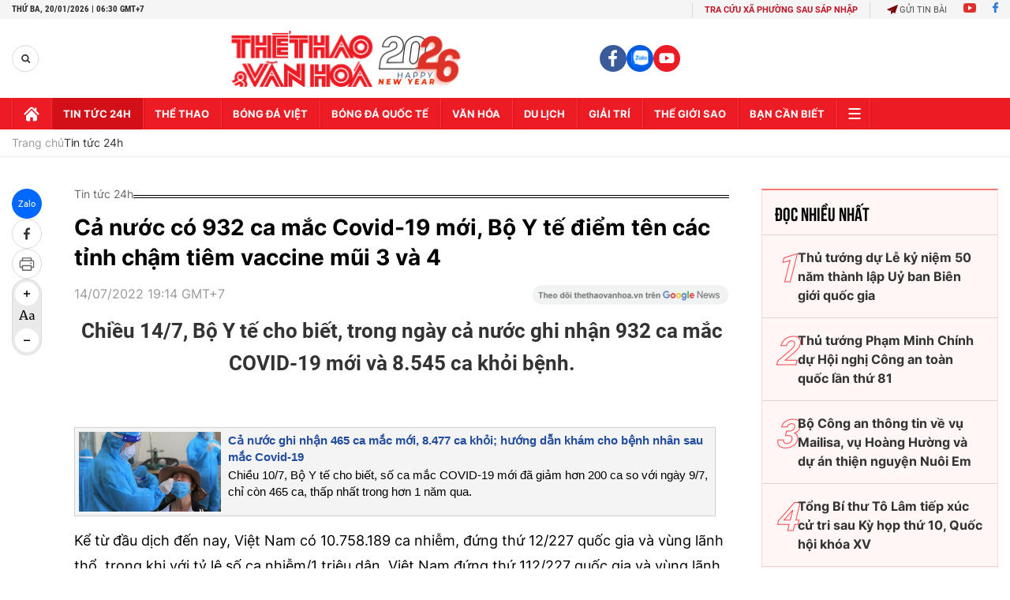

--- FILE ---
content_type: text/html; charset=utf-8
request_url: https://thethaovanhoa.vn/ajax/zone-news/777-1.htm
body_size: 7058
content:

        <div class="box-category-item" data-newsid="20260119205734905" data-target="False">
            <a class="box-category-link-with-avatar img-resize"
                data-type="0"
                data-newstype="0"
                 
                href="/ke-hoach-trien-khai-mot-so-co-che-chinh-sach-dac-thu-dot-pha-phat-trien-giao-duc-va-dao-tao-20260119205734905.htm" title="K&#7871; ho&#7841;ch tri&#7875;n khai m&#7897;t s&#7889; cơ ch&#7871;, chính sách đ&#7863;c thù đ&#7897;t phá phát tri&#7875;n giáo d&#7909;c và đào t&#7841;o">
                <img data-type="avatar"  loading="lazy" src="https://thethaovanhoa.mediacdn.vn/zoom/400_226/372676912336973824/2026/1/19/vnapotalthithutotnghiep-cuoctapduotynghiachogiaoduchanoi7923439-1768830970736127978719-424-0-1862-2560-crop-1768831002285161263186.jpg" alt="K&#7871; ho&#7841;ch tri&#7875;n khai m&#7897;t s&#7889; cơ ch&#7871;, chính sách đ&#7863;c thù đ&#7897;t phá phát tri&#7875;n giáo d&#7909;c và đào t&#7841;o" class="box-category-avatar">
            </a>
            <div class="box-category-content">
                <h3 class="box-category-title-text" data-comment="20260119205734905">
                    
                    <a class="box-category-link-title" data-objecttype=""
                        data-type="0"
                        data-linktype="newsdetail"
                        data-newstype="0"
                        data-id="20260119205734905"
                        href="/ke-hoach-trien-khai-mot-so-co-che-chinh-sach-dac-thu-dot-pha-phat-trien-giao-duc-va-dao-tao-20260119205734905.htm"
                        
                        title="K&#7871; ho&#7841;ch tri&#7875;n khai m&#7897;t s&#7889; cơ ch&#7871;, chính sách đ&#7863;c thù đ&#7897;t phá phát tri&#7875;n giáo d&#7909;c và đào t&#7841;o">Kế hoạch triển khai một số cơ chế, chính sách đặc thù đột phá phát triển giáo dục và đào tạo</a>
                    
                    
                </h3>
                <a class="box-category-category"   href="/tin-tuc-24h.htm" title="Tin tức 24h">Tin tức 24h</a>
                <span class="box-category-time need-get-timeago" title="1/19/2026 9:33:00 PM"></span>
                
                <p data-type="sapo" class="box-category-sapo need-trimline" rel="3">Phó Thủ tướng Lê Thành Long vừa ký Quyết định số 131/QĐ-TTg ngày 19/1/2026 của Thủ tướng Chính phủ ban hành Kế hoạch triển khai thi hành Nghị quyết số 248/2025/QH15 của Quốc hội về một số cơ chế, chính sách đặc thù, vượt trội để thực hiện đột phá phát triển giáo dục và đào tạo.</p>
                
            </div>
        </div>
    
        <div class="box-category-item" data-newsid="2026011917040649" data-target="False">
            <a class="box-category-link-with-avatar img-resize"
                data-type="0"
                data-newstype="0"
                 
                href="/dai-hoi-xiv-cua-dang-trien-khai-the-tran-an-ninh-lien-hoan-hien-dai-dap-ung-yeu-cau-bao-ve-tuyet-doi-an-ninh-an-toan-dai-hoi-2026011917040649.htm" title="Đ&#7841;i h&#7897;i XIV c&#7911;a Đ&#7843;ng: Tri&#7875;n khai th&#7871; tr&#7853;n an ninh liên hoàn, hi&#7879;n đ&#7841;i, đáp &#7913;ng yêu c&#7847;u b&#7843;o v&#7879; tuy&#7879;t đ&#7889;i an ninh, an toàn Đ&#7841;i h&#7897;i">
                <img data-type="avatar"  loading="lazy" src="https://thethaovanhoa.mediacdn.vn/zoom/400_226/372676912336973824/2026/1/19/vnapotaldambaotuyetdoianninhphucvudaihoixivcuadang8537536-1768816982268672430281-121-0-1559-2560-crop-1768817037156492134859.jpg" alt="Đ&#7841;i h&#7897;i XIV c&#7911;a Đ&#7843;ng: Tri&#7875;n khai th&#7871; tr&#7853;n an ninh liên hoàn, hi&#7879;n đ&#7841;i, đáp &#7913;ng yêu c&#7847;u b&#7843;o v&#7879; tuy&#7879;t đ&#7889;i an ninh, an toàn Đ&#7841;i h&#7897;i" class="box-category-avatar">
            </a>
            <div class="box-category-content">
                <h3 class="box-category-title-text" data-comment="2026011917040649">
                    
                    <a class="box-category-link-title" data-objecttype=""
                        data-type="0"
                        data-linktype="newsdetail"
                        data-newstype="0"
                        data-id="2026011917040649"
                        href="/dai-hoi-xiv-cua-dang-trien-khai-the-tran-an-ninh-lien-hoan-hien-dai-dap-ung-yeu-cau-bao-ve-tuyet-doi-an-ninh-an-toan-dai-hoi-2026011917040649.htm"
                        
                        title="Đ&#7841;i h&#7897;i XIV c&#7911;a Đ&#7843;ng: Tri&#7875;n khai th&#7871; tr&#7853;n an ninh liên hoàn, hi&#7879;n đ&#7841;i, đáp &#7913;ng yêu c&#7847;u b&#7843;o v&#7879; tuy&#7879;t đ&#7889;i an ninh, an toàn Đ&#7841;i h&#7897;i">Đại hội XIV của Đảng: Triển khai thế trận an ninh liên hoàn, hiện đại, đáp ứng yêu cầu bảo vệ tuyệt đối an ninh, an toàn Đại hội</a>
                    
                    
                </h3>
                <a class="box-category-category"   href="/tin-tuc-24h.htm" title="Tin tức 24h">Tin tức 24h</a>
                <span class="box-category-time need-get-timeago" title="1/19/2026 7:14:00 PM"></span>
                
                <p data-type="sapo" class="box-category-sapo need-trimline" rel="3">Thượng tướng Phạm Thế Tùng, Ủy viên Ban Thường vụ Đảng ủy Công an Trung ương, Thứ trưởng Bộ Công an, Trưởng Tiểu ban An ninh trật tự Đại hội XIV đã trả lời phỏng vấn báo chí về công tác bảo đảm an ninh, trật tự Đại hội XIV của Đảng.</p>
                
            </div>
        </div>
    
        <div class="box-category-item" data-newsid="20260119113300385" data-target="False">
            <a class="box-category-link-with-avatar img-resize"
                data-type="0"
                data-newstype="0"
                 
                href="/dai-hoi-xiv-cua-dang-tuoi-tre-ca-nuoc-dong-loat-chao-co-huong-ve-dai-hoi-20260119113300385.htm" title="Đ&#7841;i h&#7897;i XIV c&#7911;a Đ&#7843;ng: Tu&#7893;i tr&#7867; c&#7843; nư&#7899;c đ&#7891;ng lo&#7841;t chào c&#7901;, hư&#7899;ng v&#7873; Đ&#7841;i h&#7897;i">
                <img data-type="avatar"  loading="lazy" src="https://thethaovanhoa.mediacdn.vn/zoom/400_226/372676912336973824/2026/1/19/vnapotaldaihoixivcuadangtuoitrecanuocdongloatchaocohuongvedaihoi8538355-17687970804471778301842-0-0-1079-1920-crop-17687971398991377563047.jpg" alt="Đ&#7841;i h&#7897;i XIV c&#7911;a Đ&#7843;ng: Tu&#7893;i tr&#7867; c&#7843; nư&#7899;c đ&#7891;ng lo&#7841;t chào c&#7901;, hư&#7899;ng v&#7873; Đ&#7841;i h&#7897;i" class="box-category-avatar">
            </a>
            <div class="box-category-content">
                <h3 class="box-category-title-text" data-comment="20260119113300385">
                    
                    <a class="box-category-link-title" data-objecttype=""
                        data-type="0"
                        data-linktype="newsdetail"
                        data-newstype="0"
                        data-id="20260119113300385"
                        href="/dai-hoi-xiv-cua-dang-tuoi-tre-ca-nuoc-dong-loat-chao-co-huong-ve-dai-hoi-20260119113300385.htm"
                        
                        title="Đ&#7841;i h&#7897;i XIV c&#7911;a Đ&#7843;ng: Tu&#7893;i tr&#7867; c&#7843; nư&#7899;c đ&#7891;ng lo&#7841;t chào c&#7901;, hư&#7899;ng v&#7873; Đ&#7841;i h&#7897;i">Đại hội XIV của Đảng: Tuổi trẻ cả nước đồng loạt chào cờ, hướng về Đại hội</a>
                    
                    
                </h3>
                <a class="box-category-category"   href="/tin-tuc-24h.htm" title="Tin tức 24h">Tin tức 24h</a>
                <span class="box-category-time need-get-timeago" title="1/19/2026 12:20:00 PM"></span>
                
                <p data-type="sapo" class="box-category-sapo need-trimline" rel="3">
Sáng 19/1, trong không khí thi đua sôi nổi chào mừng Đại hội đại biểu toàn quốc lần thứ XIV của Đảng, tại trụ sở Trung ương Đoàn Thanh niên Cộng sản Hồ Chí Minh, Đoàn Thanh niên cơ quan Trung ương Đoàn tổ chức Lễ chào cờ chào mừng Đại hội.</p>
                
            </div>
        </div>
    
        <div class="box-category-item" data-newsid="20260119114008657" data-target="False">
            <a class="box-category-link-with-avatar img-resize"
                data-type="0"
                data-newstype="0"
                 
                href="/tang-bang-troi-lon-nhat-the-gioi-sap-bien-mat-20260119114008657.htm" title="T&#7843;ng băng trôi l&#7899;n nh&#7845;t th&#7871; gi&#7899;i s&#7855;p bi&#7871;n m&#7845;t">
                <img data-type="avatar"  loading="lazy" src="https://thethaovanhoa.mediacdn.vn/zoom/400_226/372676912336973824/2026/1/19/bang-1768797525691439893536-0-0-545-970-crop-1768797544011968708544.jpg" alt="T&#7843;ng băng trôi l&#7899;n nh&#7845;t th&#7871; gi&#7899;i s&#7855;p bi&#7871;n m&#7845;t" class="box-category-avatar">
            </a>
            <div class="box-category-content">
                <h3 class="box-category-title-text" data-comment="20260119114008657">
                    
                    <a class="box-category-link-title" data-objecttype=""
                        data-type="0"
                        data-linktype="newsdetail"
                        data-newstype="0"
                        data-id="20260119114008657"
                        href="/tang-bang-troi-lon-nhat-the-gioi-sap-bien-mat-20260119114008657.htm"
                        
                        title="T&#7843;ng băng trôi l&#7899;n nh&#7845;t th&#7871; gi&#7899;i s&#7855;p bi&#7871;n m&#7845;t">Tảng băng trôi lớn nhất thế giới sắp biến mất</a>
                    
                    
                </h3>
                <a class="box-category-category"   href="/tin-tuc-24h.htm" title="Tin tức 24h">Tin tức 24h</a>
                <span class="box-category-time need-get-timeago" title="1/19/2026 12:17:00 PM"></span>
                
                <p data-type="sapo" class="box-category-sapo need-trimline" rel="3">Theo Cục Khí tượng Trung Quốc, dữ liệu do vệ tinh Phong Vân-3D ghi nhận trong tuần trước cho thấy tảng băng trôi lớn nhất thế giới A23a đang bước vào giai đoạn cuối của quá trình tan rã.</p>
                
            </div>
        </div>
    
        <div class="box-category-item" data-newsid="20260119112125413" data-target="False">
            <a class="box-category-link-with-avatar img-resize"
                data-type="0"
                data-newstype="0"
                 
                href="/dai-hoi-xiv-cua-dang-lan-toa-khat-vong-vuon-len-20260119112125413.htm" title="Đ&#7841;i h&#7897;i XIV c&#7911;a Đ&#7843;ng: Lan t&#7887;a khát v&#7885;ng vươn lên">
                <img data-type="avatar"  loading="lazy" src="https://thethaovanhoa.mediacdn.vn/zoom/400_226/372676912336973824/2026/1/19/vnapotalphienhoptrubidaihoidangtoanquoclanthuxiv8538068-17687966452231237131899-4-121-1374-2560-crop-1768796680292504513511.jpg" alt="Đ&#7841;i h&#7897;i XIV c&#7911;a Đ&#7843;ng: Lan t&#7887;a khát v&#7885;ng vươn lên" class="box-category-avatar">
            </a>
            <div class="box-category-content">
                <h3 class="box-category-title-text" data-comment="20260119112125413">
                    
                    <a class="box-category-link-title" data-objecttype=""
                        data-type="0"
                        data-linktype="newsdetail"
                        data-newstype="0"
                        data-id="20260119112125413"
                        href="/dai-hoi-xiv-cua-dang-lan-toa-khat-vong-vuon-len-20260119112125413.htm"
                        
                        title="Đ&#7841;i h&#7897;i XIV c&#7911;a Đ&#7843;ng: Lan t&#7887;a khát v&#7885;ng vươn lên">Đại hội XIV của Đảng: Lan tỏa khát vọng vươn lên</a>
                    
                    
                </h3>
                <a class="box-category-category"   href="/tin-tuc-24h.htm" title="Tin tức 24h">Tin tức 24h</a>
                <span class="box-category-time need-get-timeago" title="1/19/2026 11:26:00 AM"></span>
                
                <p data-type="sapo" class="box-category-sapo need-trimline" rel="3">Đại hội đại biểu toàn quốc lần thứ XIV của Đảng là sự kiện chính trị trọng đại của Đảng và Nhà nước Việt Nam, có ý nghĩa định hướng chiến lược đối với sự phát triển của Việt Nam trong kỷ nguyên mới - Kỷ nguyên vươn mình của dân tộc Việt Nam.</p>
                
            </div>
        </div>
    
        <div class="box-category-item" data-newsid="2026011911173126" data-target="False">
            <a class="box-category-link-with-avatar img-resize"
                data-type="0"
                data-newstype="0"
                 
                href="/bao-chi-tac-nghiep-tai-dai-hoi-dai-bieu-toan-quoc-lan-thu-xiv-cua-dang-2026011911173126.htm" title="Báo chí tác nghi&#7879;p t&#7841;i Đ&#7841;i h&#7897;i đ&#7841;i bi&#7875;u toàn qu&#7889;c l&#7847;n th&#7913; XIV c&#7911;a Đ&#7843;ng">
                <img data-type="avatar"  loading="lazy" src="https://thethaovanhoa.mediacdn.vn/zoom/400_226/372676912336973824/2026/1/19/vnapotalbaochitacnghieptaidaihoidaibieutoanquoclanthuxivcuadang8538234-17687959714781768000870-265-0-1703-2560-crop-17687961884441518100054.jpg" alt="Báo chí tác nghi&#7879;p t&#7841;i Đ&#7841;i h&#7897;i đ&#7841;i bi&#7875;u toàn qu&#7889;c l&#7847;n th&#7913; XIV c&#7911;a Đ&#7843;ng" class="box-category-avatar">
            </a>
            <div class="box-category-content">
                <h3 class="box-category-title-text" data-comment="2026011911173126">
                    
                    <a class="box-category-link-title" data-objecttype=""
                        data-type="0"
                        data-linktype="newsdetail"
                        data-newstype="0"
                        data-id="2026011911173126"
                        href="/bao-chi-tac-nghiep-tai-dai-hoi-dai-bieu-toan-quoc-lan-thu-xiv-cua-dang-2026011911173126.htm"
                        
                        title="Báo chí tác nghi&#7879;p t&#7841;i Đ&#7841;i h&#7897;i đ&#7841;i bi&#7875;u toàn qu&#7889;c l&#7847;n th&#7913; XIV c&#7911;a Đ&#7843;ng">Báo chí tác nghiệp tại Đại hội đại biểu toàn quốc lần thứ XIV của Đảng</a>
                    
                    
                </h3>
                <a class="box-category-category"   href="/tin-tuc-24h.htm" title="Tin tức 24h">Tin tức 24h</a>
                <span class="box-category-time need-get-timeago" title="1/19/2026 11:19:00 AM"></span>
                
                <p data-type="sapo" class="box-category-sapo need-trimline" rel="3">Đại hội đại biểu toàn quốc lần thứ XIV của Đảng là sự kiện chính trị có ý nghĩa đặc biệt quan trọng đối với đất nước. Để bảo đảm công tác thông tin, tuyên truyền về đại hội được thông suốt, chính xác và kịp thời, phóng viên các cơ quan báo chí được tạo điều kiện tốt nhất cho hoạt động tác nghiệp, đưa tin về Đại hội.</p>
                
            </div>
        </div>
    
        <div class="box-category-item" data-newsid="20260119110931627" data-target="False">
            <a class="box-category-link-with-avatar img-resize"
                data-type="0"
                data-newstype="0"
                 
                href="/dai-hoi-xiv-cua-dang-dac-khu-truong-sa-vung-vang-tuyen-dau-giu-vung-chu-quyen-bien-dao-20260119110931627.htm" title="Đ&#7841;i h&#7897;i XIV c&#7911;a Đ&#7843;ng: Đ&#7863;c khu Trư&#7901;ng Sa v&#7919;ng vàng tuy&#7871;n đ&#7847;u, gi&#7919; v&#7919;ng ch&#7911; quy&#7873;n bi&#7875;n, đ&#7843;o">
                <img data-type="avatar"  loading="lazy" src="https://thethaovanhoa.mediacdn.vn/zoom/400_226/372676912336973824/2026/1/19/vnapotaldaihoixivcuadangdackhutruongsavungvangtuyendaugiuvungchuquyenbiendao8538088-17687956086891345151544-32-0-378-616-crop-1768795746144236704121.jpg" alt="Đ&#7841;i h&#7897;i XIV c&#7911;a Đ&#7843;ng: Đ&#7863;c khu Trư&#7901;ng Sa v&#7919;ng vàng tuy&#7871;n đ&#7847;u, gi&#7919; v&#7919;ng ch&#7911; quy&#7873;n bi&#7875;n, đ&#7843;o" class="box-category-avatar">
            </a>
            <div class="box-category-content">
                <h3 class="box-category-title-text" data-comment="20260119110931627">
                    
                    <a class="box-category-link-title" data-objecttype=""
                        data-type="0"
                        data-linktype="newsdetail"
                        data-newstype="0"
                        data-id="20260119110931627"
                        href="/dai-hoi-xiv-cua-dang-dac-khu-truong-sa-vung-vang-tuyen-dau-giu-vung-chu-quyen-bien-dao-20260119110931627.htm"
                        
                        title="Đ&#7841;i h&#7897;i XIV c&#7911;a Đ&#7843;ng: Đ&#7863;c khu Trư&#7901;ng Sa v&#7919;ng vàng tuy&#7871;n đ&#7847;u, gi&#7919; v&#7919;ng ch&#7911; quy&#7873;n bi&#7875;n, đ&#7843;o">Đại hội XIV của Đảng: Đặc khu Trường Sa vững vàng tuyến đầu, giữ vững chủ quyền biển, đảo</a>
                    
                    
                </h3>
                <a class="box-category-category"   href="/tin-tuc-24h.htm" title="Tin tức 24h">Tin tức 24h</a>
                <span class="box-category-time need-get-timeago" title="1/19/2026 11:11:00 AM"></span>
                
                <p data-type="sapo" class="box-category-sapo need-trimline" rel="3">Đại hội Đại biểu toàn quốc lần thứ XIV của Đảng là dấu mốc chính trị đặc biệt quan trọng khi đất nước ta tròn 40 năm Đổi mới và vững vàng bước vào kỷ nguyên mới. Từ nơi "đầu sóng ngọn gió" của Tổ quốc, quân và dân đặc khu Trường Sa (tỉnh Khánh Hòa) ngày đêm kiên cường bám biển, giữ vững chủ quyền. Quân và dân nơi đây gửi trọn niềm tin vào những quyết sách chiến lược mà Đại hội XIV của Đảng đề ra nhằm xây dựng biển đảo ngày càng giàu mạnh.</p>
                
            </div>
        </div>
    
        <div class="box-category-item" data-newsid="20260119094800503" data-target="False">
            <a class="box-category-link-with-avatar img-resize"
                data-type="27"
                data-newstype="0"
                 
                href="/phien-hop-tru-bi-dai-hoi-dang-toan-quoc-lan-thu-xiv-20260119094800503.htm" title="Phiên h&#7885;p trù b&#7883; Đ&#7841;i h&#7897;i Đ&#7843;ng toàn qu&#7889;c l&#7847;n th&#7913; XIV">
                <img data-type="avatar"  loading="lazy" src="https://thethaovanhoa.mediacdn.vn/zoom/400_226/372676912336973824/2026/1/19/phien-hop-tru-bi-dai-hoi-dang-toan-quoc-lan-thu-xiv-1768791086684834520516-147-0-1271-2000-crop-1768791121679739710583.png" alt="Phiên h&#7885;p trù b&#7883; Đ&#7841;i h&#7897;i Đ&#7843;ng toàn qu&#7889;c l&#7847;n th&#7913; XIV" class="box-category-avatar">
            </a>
            <div class="box-category-content">
                <h3 class="box-category-title-text" data-comment="20260119094800503">
                    
                    <a class="box-category-link-title" data-objecttype=""
                        data-type="27"
                        data-linktype="newsdetail"
                        data-newstype="0"
                        data-id="20260119094800503"
                        href="/phien-hop-tru-bi-dai-hoi-dang-toan-quoc-lan-thu-xiv-20260119094800503.htm"
                        
                        title="Phiên h&#7885;p trù b&#7883; Đ&#7841;i h&#7897;i Đ&#7843;ng toàn qu&#7889;c l&#7847;n th&#7913; XIV">Phiên họp trù bị Đại hội Đảng toàn quốc lần thứ XIV</a>
                    
                    
                </h3>
                <a class="box-category-category"   href="/tin-tuc-24h.htm" title="Tin tức 24h">Tin tức 24h</a>
                <span class="box-category-time need-get-timeago" title="1/19/2026 9:52:00 AM"></span>
                
                <p data-type="sapo" class="box-category-sapo need-trimline" rel="3">Sáng 19/1/2026, tại Trung tâm Hội nghị Quốc gia (Hà Nội), Đại hội đại biểu toàn quốc lần thứ XIV của Đảng Cộng sản Việt Nam họp phiên Trù bị. Đại hội diễn ra từ ngày 19/1 đến 25/1/2026 với phương châm "Dân chủ - Kỷ cương - Đột phá - Phát triển". </p>
                
            </div>
        </div>
    
        <div class="box-category-item" data-newsid="2026011908584347" data-target="False">
            <a class="box-category-link-with-avatar img-resize"
                data-type="0"
                data-newstype="0"
                 
                href="/dai-hoi-xiv-cua-dang-giao-thong-thong-suot-nguoi-dan-chu-dong-chon-lo-trinh-phu-hop-2026011908584347.htm" title="Đ&#7841;i h&#7897;i XIV c&#7911;a Đ&#7843;ng: Giao thông thông su&#7889;t, ngư&#7901;i dân ch&#7911; đ&#7897;ng ch&#7885;n l&#7897; trình phù h&#7907;p">
                <img data-type="avatar"  loading="lazy" src="https://thethaovanhoa.mediacdn.vn/zoom/400_226/372676912336973824/2026/1/19/vnapotallucluongchucnangphanluongdieutietgiaothongbaodamanninhantoanphucvudaihoixivcuadang8537529-1768787870738379843870-201-0-1352-2048-crop-17687879152401684720518.jpeg" alt="Đ&#7841;i h&#7897;i XIV c&#7911;a Đ&#7843;ng: Giao thông thông su&#7889;t, ngư&#7901;i dân ch&#7911; đ&#7897;ng ch&#7885;n l&#7897; trình phù h&#7907;p" class="box-category-avatar">
            </a>
            <div class="box-category-content">
                <h3 class="box-category-title-text" data-comment="2026011908584347">
                    
                    <a class="box-category-link-title" data-objecttype=""
                        data-type="0"
                        data-linktype="newsdetail"
                        data-newstype="0"
                        data-id="2026011908584347"
                        href="/dai-hoi-xiv-cua-dang-giao-thong-thong-suot-nguoi-dan-chu-dong-chon-lo-trinh-phu-hop-2026011908584347.htm"
                        
                        title="Đ&#7841;i h&#7897;i XIV c&#7911;a Đ&#7843;ng: Giao thông thông su&#7889;t, ngư&#7901;i dân ch&#7911; đ&#7897;ng ch&#7885;n l&#7897; trình phù h&#7907;p">Đại hội XIV của Đảng: Giao thông thông suốt, người dân chủ động chọn lộ trình phù hợp</a>
                    
                    
                </h3>
                <a class="box-category-category"   href="/tin-tuc-24h.htm" title="Tin tức 24h">Tin tức 24h</a>
                <span class="box-category-time need-get-timeago" title="1/19/2026 9:21:00 AM"></span>
                
                <p data-type="sapo" class="box-category-sapo need-trimline" rel="3">Sáng 19/1, 1.586 đại biểu đại diện cho hơn 5,6 triệu đảng viên cả nước dự Đại hội đại biểu toàn quốc lần thứ XIV của Đảng Cộng sản Việt Nam họp phiên trù bị tại hội trường Trung tâm Hội nghị Quốc gia (phường Từ Liêm, Hà Nội). </p>
                
            </div>
        </div>
    
        <div class="box-category-item" data-newsid="20260119083619974" data-target="False">
            <a class="box-category-link-with-avatar img-resize"
                data-type="0"
                data-newstype="0"
                 
                href="/dong-chi-nguyen-duy-ngoc-thu-do-ha-noi-voi-su-menh-tien-phong-san-sang-hien-thuc-hoa-tam-nhin-dai-hoi-xiv-cua-dang-20260119083619974.htm" title="Đ&#7891;ng chí Nguy&#7877;n Duy Ng&#7885;c: Th&#7911; đô Hà N&#7897;i v&#7899;i s&#7913; m&#7879;nh tiên phong, s&#7861;n sàng hi&#7879;n th&#7921;c hóa t&#7847;m nhìn Đ&#7841;i h&#7897;i XIV c&#7911;a Đ&#7843;ng">
                <img data-type="avatar"  loading="lazy" src="https://thethaovanhoa.mediacdn.vn/zoom/400_226/372676912336973824/2026/1/19/vnapotalhoinghicactinhthanhphovungthudovequyhoachtongthethudohanoitamnhin100nam8532369-17687870817771518510661-170-0-966-1417-crop-1768787088072224484044.jpg" alt="Đ&#7891;ng chí Nguy&#7877;n Duy Ng&#7885;c: Th&#7911; đô Hà N&#7897;i v&#7899;i s&#7913; m&#7879;nh tiên phong, s&#7861;n sàng hi&#7879;n th&#7921;c hóa t&#7847;m nhìn Đ&#7841;i h&#7897;i XIV c&#7911;a Đ&#7843;ng" class="box-category-avatar">
            </a>
            <div class="box-category-content">
                <h3 class="box-category-title-text" data-comment="20260119083619974">
                    
                    <a class="box-category-link-title" data-objecttype=""
                        data-type="0"
                        data-linktype="newsdetail"
                        data-newstype="0"
                        data-id="20260119083619974"
                        href="/dong-chi-nguyen-duy-ngoc-thu-do-ha-noi-voi-su-menh-tien-phong-san-sang-hien-thuc-hoa-tam-nhin-dai-hoi-xiv-cua-dang-20260119083619974.htm"
                        
                        title="Đ&#7891;ng chí Nguy&#7877;n Duy Ng&#7885;c: Th&#7911; đô Hà N&#7897;i v&#7899;i s&#7913; m&#7879;nh tiên phong, s&#7861;n sàng hi&#7879;n th&#7921;c hóa t&#7847;m nhìn Đ&#7841;i h&#7897;i XIV c&#7911;a Đ&#7843;ng">Đồng chí Nguyễn Duy Ngọc: Thủ đô Hà Nội với sứ mệnh tiên phong, sẵn sàng hiện thực hóa tầm nhìn Đại hội XIV của Đảng</a>
                    
                    
                </h3>
                <a class="box-category-category"   href="/tin-tuc-24h.htm" title="Tin tức 24h">Tin tức 24h</a>
                <span class="box-category-time need-get-timeago" title="1/19/2026 8:39:00 AM"></span>
                
                <p data-type="sapo" class="box-category-sapo need-trimline" rel="3">Nhân dịp Đại hội đại biểu toàn quốc lần thứ XIV của Đảng khai mạc tại Thủ đô, đồng chí Bí thư Thành ủy Hà Nội Nguyễn Duy Ngọc đã có cuộc trả lời phỏng vấn nhìn lại những thành tựu nổi bật của Hà Nội trong nhiệm kỳ qua.</p>
                
            </div>
        </div>
    
        <div class="box-category-item" data-newsid="20260119075940383" data-target="False">
            <a class="box-category-link-with-avatar img-resize"
                data-type="27"
                data-newstype="0"
                 
                href="/lanh-dao-dang-nha-nuoc-va-cac-dai-bieu-du-phien-hop-tru-bi-dai-hoi-xiv-cua-dang-20260119075940383.htm" title="Lãnh đ&#7841;o Đ&#7843;ng, Nhà nư&#7899;c và các đ&#7841;i bi&#7875;u d&#7921; phiên h&#7885;p trù b&#7883; Đ&#7841;i h&#7897;i XIV c&#7911;a Đ&#7843;ng">
                <img data-type="avatar"  loading="lazy" src="https://thethaovanhoa.mediacdn.vn/zoom/400_226/372676912336973824/2026/1/19/vnapotallanhdaodangnhanuocduphienhoptrubidaihoixivcuadang8537591-1768784273982775551281-309-0-1747-2560-crop-1768785386271930552116.jpg" alt="Lãnh đ&#7841;o Đ&#7843;ng, Nhà nư&#7899;c và các đ&#7841;i bi&#7875;u d&#7921; phiên h&#7885;p trù b&#7883; Đ&#7841;i h&#7897;i XIV c&#7911;a Đ&#7843;ng" class="box-category-avatar">
            </a>
            <div class="box-category-content">
                <h3 class="box-category-title-text" data-comment="20260119075940383">
                    
                    <a class="box-category-link-title" data-objecttype=""
                        data-type="27"
                        data-linktype="newsdetail"
                        data-newstype="0"
                        data-id="20260119075940383"
                        href="/lanh-dao-dang-nha-nuoc-va-cac-dai-bieu-du-phien-hop-tru-bi-dai-hoi-xiv-cua-dang-20260119075940383.htm"
                        
                        title="Lãnh đ&#7841;o Đ&#7843;ng, Nhà nư&#7899;c và các đ&#7841;i bi&#7875;u d&#7921; phiên h&#7885;p trù b&#7883; Đ&#7841;i h&#7897;i XIV c&#7911;a Đ&#7843;ng">Lãnh đạo Đảng, Nhà nước và các đại biểu dự phiên họp trù bị Đại hội XIV của Đảng</a>
                    
                    
                </h3>
                <a class="box-category-category"   href="/tin-tuc-24h.htm" title="Tin tức 24h">Tin tức 24h</a>
                <span class="box-category-time need-get-timeago" title="1/19/2026 8:23:00 AM"></span>
                
                <p data-type="sapo" class="box-category-sapo need-trimline" rel="3">Sáng 19/1/2026, sau khi vào Lăng viếng Chủ tịch Hồ Chí Minh và dâng hương tại Đài tưởng niệm các Anh hùng liệt sĩ, Tổng Bí thư Tô Lâm cùng các đồng chí lãnh đạo Đảng, Nhà nước và đại biểu dự Đại hội đại biểu toàn quốc lần thứ XIV của Đảng Cộng sản Việt Nam đến Trung tâm Hội nghị Quốc gia (Hà Nội) để tiến hành phiên họp trù bị. </p>
                
            </div>
        </div>
    
        <div class="box-category-item" data-newsid="20260119074233417" data-target="False">
            <a class="box-category-link-with-avatar img-resize"
                data-type="27"
                data-newstype="0"
                 
                href="/cac-dai-bieu-du-dai-hoi-dai-bieu-toan-quoc-lan-thu-xiv-cua-dang-vieng-chu-tich-ho-chi-minh-20260119074233417.htm" title="Các đ&#7841;i bi&#7875;u d&#7921; Đ&#7841;i h&#7897;i đ&#7841;i bi&#7875;u toàn qu&#7889;c l&#7847;n th&#7913; XIV c&#7911;a Đ&#7843;ng vi&#7871;ng Ch&#7911; t&#7883;ch H&#7891; Chí Minh">
                <img data-type="avatar"  loading="lazy" src="https://thethaovanhoa.mediacdn.vn/zoom/400_226/372676912336973824/2026/1/19/vnapotaldaihoidangxivlanhdaodangnhanuocdatvonghoataidaituongniemcacanhhunglietsi8537573-1768783227980919050943-162-0-1286-2000-crop-17687833038831262968492.jpg" alt="Các đ&#7841;i bi&#7875;u d&#7921; Đ&#7841;i h&#7897;i đ&#7841;i bi&#7875;u toàn qu&#7889;c l&#7847;n th&#7913; XIV c&#7911;a Đ&#7843;ng vi&#7871;ng Ch&#7911; t&#7883;ch H&#7891; Chí Minh" class="box-category-avatar">
            </a>
            <div class="box-category-content">
                <h3 class="box-category-title-text" data-comment="20260119074233417">
                    
                    <a class="box-category-link-title" data-objecttype=""
                        data-type="27"
                        data-linktype="newsdetail"
                        data-newstype="0"
                        data-id="20260119074233417"
                        href="/cac-dai-bieu-du-dai-hoi-dai-bieu-toan-quoc-lan-thu-xiv-cua-dang-vieng-chu-tich-ho-chi-minh-20260119074233417.htm"
                        
                        title="Các đ&#7841;i bi&#7875;u d&#7921; Đ&#7841;i h&#7897;i đ&#7841;i bi&#7875;u toàn qu&#7889;c l&#7847;n th&#7913; XIV c&#7911;a Đ&#7843;ng vi&#7871;ng Ch&#7911; t&#7883;ch H&#7891; Chí Minh">Các đại biểu dự Đại hội đại biểu toàn quốc lần thứ XIV của Đảng viếng Chủ tịch Hồ Chí Minh</a>
                    
                    
                </h3>
                <a class="box-category-category"   href="/tin-tuc-24h.htm" title="Tin tức 24h">Tin tức 24h</a>
                <span class="box-category-time need-get-timeago" title="1/19/2026 7:50:00 AM"></span>
                
                <p data-type="sapo" class="box-category-sapo need-trimline" rel="3">Sáng 19/1, trước giờ khai mạc phiên họp trù bị Đại hội đại biểu toàn quốc lần thứ XIV của Đảng, đại biểu dự Đại hội đại biểu toàn quốc lần thứ XIV của Đảng đã đặt hoa, vào Lăng viếng Chủ tịch Hồ Chí Minh - Người sáng lập và rèn luyện Đảng ta, lãnh tụ vĩ đại của Đảng và dân tộc Việt Nam.</p>
                
            </div>
        </div>
    
        <div class="box-category-item" data-newsid="20260119065007108" data-target="False">
            <a class="box-category-link-with-avatar img-resize"
                data-type="0"
                data-newstype="0"
                 
                href="/dai-hoi-xiv-cua-dang-ky-nguyen-moi-tam-voc-moi-20260119065007108.htm" title="Đ&#7841;i h&#7897;i XIV c&#7911;a Đ&#7843;ng: K&#7927; nguyên m&#7899;i, t&#7847;m vóc m&#7899;i">
                <img data-type="avatar"  loading="lazy" src="https://thethaovanhoa.mediacdn.vn/zoom/400_226/372676912336973824/2026/1/19/vnapotaldanangtuoithamcohoachaomungdaihoidaibieutoanquoclanthuxivcuadang8537197-17687814737181620074146-0-0-1438-2560-crop-17687814916121869854490.jpg" alt="Đ&#7841;i h&#7897;i XIV c&#7911;a Đ&#7843;ng: K&#7927; nguyên m&#7899;i, t&#7847;m vóc m&#7899;i" class="box-category-avatar">
            </a>
            <div class="box-category-content">
                <h3 class="box-category-title-text" data-comment="20260119065007108">
                    
                    <a class="box-category-link-title" data-objecttype=""
                        data-type="0"
                        data-linktype="newsdetail"
                        data-newstype="0"
                        data-id="20260119065007108"
                        href="/dai-hoi-xiv-cua-dang-ky-nguyen-moi-tam-voc-moi-20260119065007108.htm"
                        
                        title="Đ&#7841;i h&#7897;i XIV c&#7911;a Đ&#7843;ng: K&#7927; nguyên m&#7899;i, t&#7847;m vóc m&#7899;i">Đại hội XIV của Đảng: Kỷ nguyên mới, tầm vóc mới</a>
                    
                    
                </h3>
                <a class="box-category-category"   href="/tin-tuc-24h.htm" title="Tin tức 24h">Tin tức 24h</a>
                <span class="box-category-time need-get-timeago" title="1/19/2026 7:07:00 AM"></span>
                
                <p data-type="sapo" class="box-category-sapo need-trimline" rel="3">Hôm nay, ngày 19/1/2026, Đại hội đại biểu toàn quốc lần thứ XIV của Đảng khai mạc tại Thủ đô Hà Nội. </p>
                
            </div>
        </div>
    
        <div class="box-category-item" data-newsid="20260119070132469" data-target="False">
            <a class="box-category-link-with-avatar img-resize"
                data-type="0"
                data-newstype="0"
                 
                href="/dam-bao-tuyet-doi-an-ninh-phuc-vu-dai-hoi-xiv-cua-dang-20260119070132469.htm" title="Đ&#7843;m b&#7843;o tuy&#7879;t đ&#7889;i an ninh ph&#7909;c v&#7909; Đ&#7841;i h&#7897;i XIV c&#7911;a Đ&#7843;ng">
                <img data-type="avatar"  loading="lazy" src="https://thethaovanhoa.mediacdn.vn/zoom/400_226/372676912336973824/2026/1/19/vnapotaldambaotuyetdoianninhphucvudaihoixivcuadang8537535-17687805792961042353558-175-0-1613-2560-crop-17687808405341005546210.jpg" alt="Đ&#7843;m b&#7843;o tuy&#7879;t đ&#7889;i an ninh ph&#7909;c v&#7909; Đ&#7841;i h&#7897;i XIV c&#7911;a Đ&#7843;ng" class="box-category-avatar">
            </a>
            <div class="box-category-content">
                <h3 class="box-category-title-text" data-comment="20260119070132469">
                    
                    <a class="box-category-link-title" data-objecttype=""
                        data-type="0"
                        data-linktype="newsdetail"
                        data-newstype="0"
                        data-id="20260119070132469"
                        href="/dam-bao-tuyet-doi-an-ninh-phuc-vu-dai-hoi-xiv-cua-dang-20260119070132469.htm"
                        
                        title="Đ&#7843;m b&#7843;o tuy&#7879;t đ&#7889;i an ninh ph&#7909;c v&#7909; Đ&#7841;i h&#7897;i XIV c&#7911;a Đ&#7843;ng">Đảm bảo tuyệt đối an ninh phục vụ Đại hội XIV của Đảng</a>
                    
                    
                </h3>
                <a class="box-category-category"   href="/tin-tuc-24h.htm" title="Tin tức 24h">Tin tức 24h</a>
                <span class="box-category-time need-get-timeago" title="1/19/2026 7:06:00 AM"></span>
                
                <p data-type="sapo" class="box-category-sapo need-trimline" rel="3">Để đảm bảo an ninh, an toàn tuyệt đối trong suốt thời gian diễn ra Đại hội XIV của Đảng tại Trung tâm Hội nghị Quốc gia (Hà Nội), các đơn vị chức năng phục vụ Đại hội phối hợp tổ chức triển khai đồng bộ, quyết liệt các kế hoạch, biện pháp trong trạng thái sẵn sàng cao nhất, góp phần vào thành công chung của sự kiện chính trị trọng đại này. </p>
                
            </div>
        </div>
    
        <div class="box-category-item" data-newsid="20260118213559165" data-target="False">
            <a class="box-category-link-with-avatar img-resize"
                data-type="0"
                data-newstype="0"
                 
                href="/bao-dam-du-dien-phuc-vu-san-xuat-kinh-doanh-va-doi-song-nhan-dan-trong-thoi-gian-cao-diem-2026-va-giai-doan-2027-2030-20260118213559165.htm" title="B&#7843;o đ&#7843;m đ&#7911; đi&#7879;n ph&#7909;c v&#7909; s&#7843;n xu&#7845;t kinh doanh và đ&#7901;i s&#7889;ng nhân dân trong th&#7901;i gian cao đi&#7875;m 2026 và giai đo&#7841;n 2027 - 2030">
                <img data-type="avatar"  loading="lazy" src="https://thethaovanhoa.mediacdn.vn/zoom/400_226/372676912336973824/2026/1/18/vnapotaldienlucmientrungchudongdambaocungungdienmuanangnong8110401-176874687896887811476-191-0-1342-2048-crop-1768746928976987314390.jpg" alt="B&#7843;o đ&#7843;m đ&#7911; đi&#7879;n ph&#7909;c v&#7909; s&#7843;n xu&#7845;t kinh doanh và đ&#7901;i s&#7889;ng nhân dân trong th&#7901;i gian cao đi&#7875;m 2026 và giai đo&#7841;n 2027 - 2030" class="box-category-avatar">
            </a>
            <div class="box-category-content">
                <h3 class="box-category-title-text" data-comment="20260118213559165">
                    
                    <a class="box-category-link-title" data-objecttype=""
                        data-type="0"
                        data-linktype="newsdetail"
                        data-newstype="0"
                        data-id="20260118213559165"
                        href="/bao-dam-du-dien-phuc-vu-san-xuat-kinh-doanh-va-doi-song-nhan-dan-trong-thoi-gian-cao-diem-2026-va-giai-doan-2027-2030-20260118213559165.htm"
                        
                        title="B&#7843;o đ&#7843;m đ&#7911; đi&#7879;n ph&#7909;c v&#7909; s&#7843;n xu&#7845;t kinh doanh và đ&#7901;i s&#7889;ng nhân dân trong th&#7901;i gian cao đi&#7875;m 2026 và giai đo&#7841;n 2027 - 2030">Bảo đảm đủ điện phục vụ sản xuất kinh doanh và đời sống nhân dân trong thời gian cao điểm 2026 và giai đoạn 2027 - 2030</a>
                    
                    
                </h3>
                <a class="box-category-category"   href="/tin-tuc-24h.htm" title="Tin tức 24h">Tin tức 24h</a>
                <span class="box-category-time need-get-timeago" title="1/18/2026 10:26:00 PM"></span>
                
                <p data-type="sapo" class="box-category-sapo need-trimline" rel="3">Thủ tướng Chính phủ Phạm Minh Chính ký Chỉ thị số 01/CT-TTg ngày 18/01/2026 về nhiệm vụ, giải pháp bảo đảm cung ứng đủ điện phục vụ sản xuất kinh doanh và đời sống nhân dân trong thời gian cao điểm năm 2026 và giai đoạn 2027 - 2030.</p>
                
            </div>
        </div>
    
        <div class="box-category-item" data-newsid="20260118203806426" data-target="False">
            <a class="box-category-link-with-avatar img-resize"
                data-type="0"
                data-newstype="0"
                 
                href="/dai-tuong-nguyen-trong-nghia-xay-dung-dang-bo-quan-doi-mau-muc-tieu-bieu-ngang-tam-nhiem-vu-20260118203806426.htm" title="Đ&#7841;i tư&#7899;ng Nguy&#7877;n Tr&#7885;ng Nghĩa: Xây d&#7921;ng Đ&#7843;ng b&#7897; Quân đ&#7897;i m&#7851;u m&#7921;c, tiêu bi&#7875;u, ngang t&#7847;m nhi&#7879;m v&#7909;">
                <img data-type="avatar"  loading="lazy" src="https://thethaovanhoa.mediacdn.vn/zoom/400_226/372676912336973824/2026/1/18/vnapotaldoancongtacquanuytrunguongboquocphongthamtangquataiangiang8523670-17687433313311848569228-68-0-1506-2560-crop-17687434759912007994140.jpg" alt="Đ&#7841;i tư&#7899;ng Nguy&#7877;n Tr&#7885;ng Nghĩa: Xây d&#7921;ng Đ&#7843;ng b&#7897; Quân đ&#7897;i m&#7851;u m&#7921;c, tiêu bi&#7875;u, ngang t&#7847;m nhi&#7879;m v&#7909;" class="box-category-avatar">
            </a>
            <div class="box-category-content">
                <h3 class="box-category-title-text" data-comment="20260118203806426">
                    
                    <a class="box-category-link-title" data-objecttype=""
                        data-type="0"
                        data-linktype="newsdetail"
                        data-newstype="0"
                        data-id="20260118203806426"
                        href="/dai-tuong-nguyen-trong-nghia-xay-dung-dang-bo-quan-doi-mau-muc-tieu-bieu-ngang-tam-nhiem-vu-20260118203806426.htm"
                        
                        title="Đ&#7841;i tư&#7899;ng Nguy&#7877;n Tr&#7885;ng Nghĩa: Xây d&#7921;ng Đ&#7843;ng b&#7897; Quân đ&#7897;i m&#7851;u m&#7921;c, tiêu bi&#7875;u, ngang t&#7847;m nhi&#7879;m v&#7909;">Đại tướng Nguyễn Trọng Nghĩa: Xây dựng Đảng bộ Quân đội mẫu mực, tiêu biểu, ngang tầm nhiệm vụ</a>
                    
                    
                </h3>
                <a class="box-category-category"   href="/tin-tuc-24h.htm" title="Tin tức 24h">Tin tức 24h</a>
                <span class="box-category-time need-get-timeago" title="1/18/2026 8:53:00 PM"></span>
                
                <p data-type="sapo" class="box-category-sapo need-trimline" rel="3">Thông tấn xã Việt Nam trân trọng giới thiệu bài viết của Đại tướng Nguyễn Trọng Nghĩa, Ủy viên Bộ Chính trị, Bí thư Trung ương Đảng, Ủy viên Thường vụ Quân ủy Trung ương, Chủ nhiệm Tổng cục Chính trị Quân đội nhân dân Việt Nam với tiêu đề: Xây dựng Đảng bộ Quân đội mẫu mực, tiêu biểu, ngang tầm nhiệm vụ":</p>
                
            </div>
        </div>
    
        <div class="box-category-item" data-newsid="20260118203232269" data-target="False">
            <a class="box-category-link-with-avatar img-resize"
                data-type="0"
                data-newstype="0"
                 
                href="/luc-luong-cong-an-nhan-dan-chu-dong-kien-tao-phat-trien-tao-nen-tang-thuc-hien-thang-loi-nghi-quyet-dai-hoi-xiv-cua-dang-20260118203232269.htm" title="L&#7921;c lư&#7907;ng Công an nhân dân ch&#7911; đ&#7897;ng ki&#7871;n t&#7841;o phát tri&#7875;n, t&#7841;o n&#7873;n t&#7843;ng th&#7921;c hi&#7879;n th&#7855;ng l&#7907;i Ngh&#7883; quy&#7871;t Đ&#7841;i h&#7897;i XIV c&#7911;a Đ&#7843;ng">
                <img data-type="avatar"  loading="lazy" src="https://thethaovanhoa.mediacdn.vn/zoom/400_226/372676912336973824/2026/1/18/vnapotalthutuongchutrihoinghidambaoanninhtrattuphattrienkinhte-xahoivungdbscl8500523-17687429402551958485353-83-0-1144-1888-crop-1768743145711762359147.jpg" alt="L&#7921;c lư&#7907;ng Công an nhân dân ch&#7911; đ&#7897;ng ki&#7871;n t&#7841;o phát tri&#7875;n, t&#7841;o n&#7873;n t&#7843;ng th&#7921;c hi&#7879;n th&#7855;ng l&#7907;i Ngh&#7883; quy&#7871;t Đ&#7841;i h&#7897;i XIV c&#7911;a Đ&#7843;ng" class="box-category-avatar">
            </a>
            <div class="box-category-content">
                <h3 class="box-category-title-text" data-comment="20260118203232269">
                    
                    <a class="box-category-link-title" data-objecttype=""
                        data-type="0"
                        data-linktype="newsdetail"
                        data-newstype="0"
                        data-id="20260118203232269"
                        href="/luc-luong-cong-an-nhan-dan-chu-dong-kien-tao-phat-trien-tao-nen-tang-thuc-hien-thang-loi-nghi-quyet-dai-hoi-xiv-cua-dang-20260118203232269.htm"
                        
                        title="L&#7921;c lư&#7907;ng Công an nhân dân ch&#7911; đ&#7897;ng ki&#7871;n t&#7841;o phát tri&#7875;n, t&#7841;o n&#7873;n t&#7843;ng th&#7921;c hi&#7879;n th&#7855;ng l&#7907;i Ngh&#7883; quy&#7871;t Đ&#7841;i h&#7897;i XIV c&#7911;a Đ&#7843;ng">Lực lượng Công an nhân dân chủ động kiến tạo phát triển, tạo nền tảng thực hiện thắng lợi Nghị quyết Đại hội XIV của Đảng</a>
                    
                    
                </h3>
                <a class="box-category-category"   href="/tin-tuc-24h.htm" title="Tin tức 24h">Tin tức 24h</a>
                <span class="box-category-time need-get-timeago" title="1/18/2026 8:37:00 PM"></span>
                
                <p data-type="sapo" class="box-category-sapo need-trimline" rel="3">Trong bối cảnh toàn Đảng, toàn dân, toàn quân thi đua chào mừng Đại hội đại biểu toàn quốc lần thứ XIV của Đảng, Đại tướng Lương Tam Quang, Ủy viên Bộ Chính trị, Bí thư Đảng ủy Công an Trung ương, Bộ trưởng Bộ Công an đã dành thời gian trả lời phỏng vấn báo chí về những định hướng chiến lược của lực lượng Công an nhân dân trong thực hiện Nghị quyết Đại hội XIV của Đảng.</p>
                
            </div>
        </div>
    
        <div class="box-category-item" data-newsid="20260118195316219" data-target="False">
            <a class="box-category-link-with-avatar img-resize"
                data-type="0"
                data-newstype="0"
                 
                href="/dai-hoi-xiv-cua-dang-khoi-day-suc-manh-noi-sinh-cua-van-hoa-viet-20260118195316219.htm" title="Đ&#7841;i h&#7897;i XIV c&#7911;a Đ&#7843;ng: Khơi d&#7853;y s&#7913;c m&#7841;nh n&#7897;i sinh c&#7911;a văn hóa Vi&#7879;t">
                <img data-type="avatar"  loading="lazy" src="https://thethaovanhoa.mediacdn.vn/zoom/400_226/372676912336973824/2026/1/18/vnapotalchuongtrinhnghethuatchaomung95namngaythanhlapdang7822358-17687407675151270704583-219-0-1657-2560-crop-17687407887151744336859.jpeg" alt="Đ&#7841;i h&#7897;i XIV c&#7911;a Đ&#7843;ng: Khơi d&#7853;y s&#7913;c m&#7841;nh n&#7897;i sinh c&#7911;a văn hóa Vi&#7879;t" class="box-category-avatar">
            </a>
            <div class="box-category-content">
                <h3 class="box-category-title-text" data-comment="20260118195316219">
                    
                    <a class="box-category-link-title" data-objecttype=""
                        data-type="0"
                        data-linktype="newsdetail"
                        data-newstype="0"
                        data-id="20260118195316219"
                        href="/dai-hoi-xiv-cua-dang-khoi-day-suc-manh-noi-sinh-cua-van-hoa-viet-20260118195316219.htm"
                        
                        title="Đ&#7841;i h&#7897;i XIV c&#7911;a Đ&#7843;ng: Khơi d&#7853;y s&#7913;c m&#7841;nh n&#7897;i sinh c&#7911;a văn hóa Vi&#7879;t">Đại hội XIV của Đảng: Khơi dậy sức mạnh nội sinh của văn hóa Việt</a>
                    
                    
                </h3>
                <a class="box-category-category"   href="/tin-tuc-24h.htm" title="Tin tức 24h">Tin tức 24h</a>
                <span class="box-category-time need-get-timeago" title="1/18/2026 8:15:00 PM"></span>
                
                <p data-type="sapo" class="box-category-sapo need-trimline" rel="3">Trong tiến trình phát triển của đất nước, văn hóa ngày càng được khẳng định là nền tảng tinh thần của xã hội, vừa là mục tiêu, vừa là động lực của phát triển bền vững. </p>
                
            </div>
        </div>
    



--- FILE ---
content_type: text/html; charset=utf-8
request_url: https://thethaovanhoa.vn/ajax/mostview/777.htm
body_size: 2172
content:


<div class="read-more">
    <div class="box-category" data-layout="6" data-key="highestviewnews:zoneid777hour48">
        <h3 class="title-text-name">Đọc nhiều nhất</h3>
        <div class="box-category-middle">
            
        <div class="box-category-item" data-newsid="20251215160144526" data-target="False">
            <a class="box-category-link-with-avatar img-resize"
                data-type="27"
                data-newstype="0"
                 
                href="/thu-tuong-du-le-ky-niem-50-nam-thanh-lap-uy-ban-bien-gioi-quoc-gia-20251215160144526.htm" title="Th&#7911; tư&#7899;ng d&#7921; L&#7877; k&#7927; ni&#7879;m 50 năm thành l&#7853;p U&#7927; ban Biên gi&#7899;i qu&#7889;c gia">
                <img data-type="avatar"  loading="lazy" src="" alt="Th&#7911; tư&#7899;ng d&#7921; L&#7877; k&#7927; ni&#7879;m 50 năm thành l&#7853;p U&#7927; ban Biên gi&#7899;i qu&#7889;c gia" class="box-category-avatar">
            </a>
            <div class="box-category-content">
                <h3 class="box-category-title-text" data-comment="20251215160144526">
                    
                    <a class="box-category-link-title" data-objecttype=""
                        data-type="27"
                        data-linktype="newsdetail"
                        data-newstype="0"
                        data-id="20251215160144526"
                        href="/thu-tuong-du-le-ky-niem-50-nam-thanh-lap-uy-ban-bien-gioi-quoc-gia-20251215160144526.htm"
                        
                        title="Th&#7911; tư&#7899;ng d&#7921; L&#7877; k&#7927; ni&#7879;m 50 năm thành l&#7853;p U&#7927; ban Biên gi&#7899;i qu&#7889;c gia">Thủ tướng dự Lễ kỷ niệm 50 năm thành lập Uỷ ban Biên giới quốc gia</a>
                    
                    
                </h3>
                <a class="box-category-category"   href="/tin-tuc-24h.htm" title="Tin tức 24h">Tin tức 24h</a>
                <span class="box-category-time need-get-timeago" title="12/15/2025 4:05:00 PM"></span>
                
                <p data-type="sapo" class="box-category-sapo">Chiều 15/12/2025, tại Hà Nội, Thủ tướng Phạm Minh Chính dự Lễ kỷ niệm 50 năm thành lập Uỷ ban Biên giới quốc gia và đón nhận Huân chương Lao động hạng Nhất. </p>
                
            </div>
        </div>
    
        <div class="box-category-item" data-newsid="20251215090739711" data-target="False">
            <a class="box-category-link-with-avatar img-resize"
                data-type="27"
                data-newstype="0"
                 
                href="/thu-tuong-pham-minh-chinh-du-hoi-nghi-cong-an-toan-quoc-lan-thu-81-20251215090739711.htm" title="Th&#7911; tư&#7899;ng Ph&#7841;m Minh Chính d&#7921; H&#7897;i ngh&#7883; Công an toàn qu&#7889;c l&#7847;n th&#7913; 81">
                <img data-type="avatar"  loading="lazy" src="" alt="Th&#7911; tư&#7899;ng Ph&#7841;m Minh Chính d&#7921; H&#7897;i ngh&#7883; Công an toàn qu&#7889;c l&#7847;n th&#7913; 81" class="box-category-avatar">
            </a>
            <div class="box-category-content">
                <h3 class="box-category-title-text" data-comment="20251215090739711">
                    
                    <a class="box-category-link-title" data-objecttype=""
                        data-type="27"
                        data-linktype="newsdetail"
                        data-newstype="0"
                        data-id="20251215090739711"
                        href="/thu-tuong-pham-minh-chinh-du-hoi-nghi-cong-an-toan-quoc-lan-thu-81-20251215090739711.htm"
                        
                        title="Th&#7911; tư&#7899;ng Ph&#7841;m Minh Chính d&#7921; H&#7897;i ngh&#7883; Công an toàn qu&#7889;c l&#7847;n th&#7913; 81">Thủ tướng Phạm Minh Chính dự Hội nghị Công an toàn quốc lần thứ 81</a>
                    
                    
                </h3>
                <a class="box-category-category"   href="/tin-tuc-24h.htm" title="Tin tức 24h">Tin tức 24h</a>
                <span class="box-category-time need-get-timeago" title="12/15/2025 9:10:00 AM"></span>
                
                <p data-type="sapo" class="box-category-sapo">Sáng 15/12/2025, tại Hà Nội, Thủ tướng Phạm Minh Chính dự Hội nghị Công an toàn quốc lần thứ 81. </p>
                
            </div>
        </div>
    
        <div class="box-category-item" data-newsid="20251215194459331" data-target="False">
            <a class="box-category-link-with-avatar img-resize"
                data-type="0"
                data-newstype="0"
                 
                href="/bo-cong-an-thong-tin-ve-vu-mailisa-vu-hoang-huong-va-du-an-thien-nguyen-nuoi-em-20251215194459331.htm" title="B&#7897; Công an thông tin v&#7873; v&#7909; Mailisa, v&#7909; Hoàng Hư&#7901;ng và d&#7921; án thi&#7879;n nguy&#7879;n Nuôi Em">
                <img data-type="avatar"  loading="lazy" src="" alt="B&#7897; Công an thông tin v&#7873; v&#7909; Mailisa, v&#7909; Hoàng Hư&#7901;ng và d&#7921; án thi&#7879;n nguy&#7879;n Nuôi Em" class="box-category-avatar">
            </a>
            <div class="box-category-content">
                <h3 class="box-category-title-text" data-comment="20251215194459331">
                    
                    <a class="box-category-link-title" data-objecttype=""
                        data-type="0"
                        data-linktype="newsdetail"
                        data-newstype="0"
                        data-id="20251215194459331"
                        href="/bo-cong-an-thong-tin-ve-vu-mailisa-vu-hoang-huong-va-du-an-thien-nguyen-nuoi-em-20251215194459331.htm"
                        
                        title="B&#7897; Công an thông tin v&#7873; v&#7909; Mailisa, v&#7909; Hoàng Hư&#7901;ng và d&#7921; án thi&#7879;n nguy&#7879;n Nuôi Em">Bộ Công an thông tin về vụ Mailisa, vụ Hoàng Hường và dự án thiện nguyện Nuôi Em</a>
                    
                    
                </h3>
                <a class="box-category-category"   href="/tin-tuc-24h.htm" title="Tin tức 24h">Tin tức 24h</a>
                <span class="box-category-time need-get-timeago" title="12/15/2025 7:47:00 PM"></span>
                
                <p data-type="sapo" class="box-category-sapo">Chiều 15/12, tại buổi họp báo của Bộ Công an, đại diện Cục Cảnh sát điều tra tội phạm về tham nhũng, kinh tế, buôn lậu (C03, Bộ Công an) đã thông tin một số nội dung về tiến độ điều tra vụ án Phan Thị Mai, Giám đốc Công ty Trách nhiệm hữu hạn Thẩm mỹ viện Mailisa và các bị can.</p>
                
            </div>
        </div>
    
        <div class="box-category-item" data-newsid="20251215091419359" data-target="False">
            <a class="box-category-link-with-avatar img-resize"
                data-type="27"
                data-newstype="0"
                 
                href="/tong-bi-thu-to-lam-tiep-xuc-cu-tri-sau-ky-hop-thu-10-quoc-hoi-khoa-xv-20251215091419359.htm" title="T&#7893;ng Bí thư Tô Lâm ti&#7871;p xúc c&#7917; tri sau K&#7923; h&#7885;p th&#7913; 10, Qu&#7889;c h&#7897;i khóa XV">
                <img data-type="avatar"  loading="lazy" src="" alt="T&#7893;ng Bí thư Tô Lâm ti&#7871;p xúc c&#7917; tri sau K&#7923; h&#7885;p th&#7913; 10, Qu&#7889;c h&#7897;i khóa XV" class="box-category-avatar">
            </a>
            <div class="box-category-content">
                <h3 class="box-category-title-text" data-comment="20251215091419359">
                    
                    <a class="box-category-link-title" data-objecttype=""
                        data-type="27"
                        data-linktype="newsdetail"
                        data-newstype="0"
                        data-id="20251215091419359"
                        href="/tong-bi-thu-to-lam-tiep-xuc-cu-tri-sau-ky-hop-thu-10-quoc-hoi-khoa-xv-20251215091419359.htm"
                        
                        title="T&#7893;ng Bí thư Tô Lâm ti&#7871;p xúc c&#7917; tri sau K&#7923; h&#7885;p th&#7913; 10, Qu&#7889;c h&#7897;i khóa XV">Tổng Bí thư Tô Lâm tiếp xúc cử tri sau Kỳ họp thứ 10, Quốc hội khóa XV</a>
                    
                    
                </h3>
                <a class="box-category-category"   href="/tin-tuc-24h.htm" title="Tin tức 24h">Tin tức 24h</a>
                <span class="box-category-time need-get-timeago" title="12/15/2025 9:18:00 AM"></span>
                
                <p data-type="sapo" class="box-category-sapo">Sáng 15/12/2025, tại Trụ sở Hội đồng nhân dân, Ủy ban nhân dân phường Bạch Mai, Tổng Bí thư Tô Lâm cùng các thành viên Đoàn đại biểu Quốc hội thành phố Hà Nội, đơn vị bầu cử số 1 tiếp xúc cử tri 11 phường (Ba Đình, Ngọc Hà, Giảng Võ, Đống Đa, Kim Liên, Văn Miếu - Quốc Tử Giám, Láng, Ô Chợ Dừa, Hai Bà Trưng, Vĩnh Tuy, Bạch Mai), báo cáo kết quả Kỳ họp thứ 10, Quốc hội khóa XV và lắng nghe các ý kiến, kiến nghị của cử tri.</p>
                
            </div>
        </div>
    
        <div class="box-category-item" data-newsid="20251214181723989" data-target="False">
            <a class="box-category-link-with-avatar img-resize"
                data-type="27"
                data-newstype="0"
                 
                href="/thu-tuong-pham-minh-chinh-dua-cang-hang-khong-quoc-te-long-thanh-vao-khai-thac-dung-hen-20251214181723989.htm" title="Th&#7911; tư&#7899;ng Ph&#7841;m Minh Chính: Đưa C&#7843;ng hàng không qu&#7889;c t&#7871; Long Thành vào khai thác đúng h&#7865;n">
                <img data-type="avatar"  loading="lazy" src="" alt="Th&#7911; tư&#7899;ng Ph&#7841;m Minh Chính: Đưa C&#7843;ng hàng không qu&#7889;c t&#7871; Long Thành vào khai thác đúng h&#7865;n" class="box-category-avatar">
            </a>
            <div class="box-category-content">
                <h3 class="box-category-title-text" data-comment="20251214181723989">
                    
                    <a class="box-category-link-title" data-objecttype=""
                        data-type="27"
                        data-linktype="newsdetail"
                        data-newstype="0"
                        data-id="20251214181723989"
                        href="/thu-tuong-pham-minh-chinh-dua-cang-hang-khong-quoc-te-long-thanh-vao-khai-thac-dung-hen-20251214181723989.htm"
                        
                        title="Th&#7911; tư&#7899;ng Ph&#7841;m Minh Chính: Đưa C&#7843;ng hàng không qu&#7889;c t&#7871; Long Thành vào khai thác đúng h&#7865;n">Thủ tướng Phạm Minh Chính: Đưa Cảng hàng không quốc tế Long Thành vào khai thác đúng hẹn</a>
                    
                    
                </h3>
                <a class="box-category-category"   href="/tin-tuc-24h.htm" title="Tin tức 24h">Tin tức 24h</a>
                <span class="box-category-time need-get-timeago" title="12/14/2025 6:15:00 PM"></span>
                
                <p data-type="sapo" class="box-category-sapo">Chiều 14/12, Thủ tướng Chính phủ Phạm Minh Chính đã kiểm tra, đôn đốc, động viên các lực lượng thi công trên công trường xây dựng Cảng hàng không quốc tế Long Thành, đẩy nhanh tiến độ để vận hành, đón chuyến bay đầu tiên vào ngày 19/12 và đưa vào khai thác thương mại vào nửa đầu năm 2026 theo Kết luận của Tổng Bí thư Tô Lâm khi kiểm tra Cảng hàng không quốc tế Long Thành cách đây 1 tháng.</p>
                
            </div>
        </div>
    

        </div>
    </div>
</div>


--- FILE ---
content_type: text/html; charset=utf-8
request_url: https://thethaovanhoa.vn/ajax/zone-news/777-0000-00-00.htm
body_size: 2953
content:

        <div class="box-category-item" data-newsid="20260119205734905" data-target="False">
            <a class="box-category-link-with-avatar img-resize"
                data-type="0"
                data-newstype="0"
                 
                href="/ke-hoach-trien-khai-mot-so-co-che-chinh-sach-dac-thu-dot-pha-phat-trien-giao-duc-va-dao-tao-20260119205734905.htm" title="K&#7871; ho&#7841;ch tri&#7875;n khai m&#7897;t s&#7889; cơ ch&#7871;, chính sách đ&#7863;c thù đ&#7897;t phá phát tri&#7875;n giáo d&#7909;c và đào t&#7841;o">
                <img data-type="avatar"  loading="lazy" src="https://thethaovanhoa.mediacdn.vn/zoom/300_188/372676912336973824/2026/1/19/vnapotalthithutotnghiep-cuoctapduotynghiachogiaoduchanoi7923439-1768830970736127978719-424-0-1862-2560-crop-1768831002285161263186.jpg" alt="K&#7871; ho&#7841;ch tri&#7875;n khai m&#7897;t s&#7889; cơ ch&#7871;, chính sách đ&#7863;c thù đ&#7897;t phá phát tri&#7875;n giáo d&#7909;c và đào t&#7841;o" class="box-category-avatar">
            </a>
            <div class="box-category-content">
                <h3 class="box-category-title-text" data-comment="20260119205734905">
                    
                    <a class="box-category-link-title" data-objecttype=""
                        data-type="0"
                        data-linktype="newsdetail"
                        data-newstype="0"
                        data-id="20260119205734905"
                        href="/ke-hoach-trien-khai-mot-so-co-che-chinh-sach-dac-thu-dot-pha-phat-trien-giao-duc-va-dao-tao-20260119205734905.htm"
                        
                        title="K&#7871; ho&#7841;ch tri&#7875;n khai m&#7897;t s&#7889; cơ ch&#7871;, chính sách đ&#7863;c thù đ&#7897;t phá phát tri&#7875;n giáo d&#7909;c và đào t&#7841;o">Kế hoạch triển khai một số cơ chế, chính sách đặc thù đột phá phát triển giáo dục và đào tạo</a>
                    
                    
                </h3>
                <a class="box-category-category"   href="/tin-tuc-24h.htm" title="Tin tức 24h">Tin tức 24h</a>
                <span class="box-category-time need-get-timeago" title="1/19/2026 9:33:00 PM"></span>
                
                <p data-type="sapo" class="box-category-sapo need-trimline" rel="3">Phó Thủ tướng Lê Thành Long vừa ký Quyết định số 131/QĐ-TTg ngày 19/1/2026 của Thủ tướng Chính phủ ban hành Kế hoạch triển khai thi hành Nghị quyết số 248/2025/QH15 của Quốc hội về một số cơ chế, chính sách đặc thù, vượt trội để thực hiện đột phá phát triển giáo dục và đào tạo.</p>
                
            </div>
        </div>
    
        <div class="box-category-item" data-newsid="2026011917040649" data-target="False">
            <a class="box-category-link-with-avatar img-resize"
                data-type="0"
                data-newstype="0"
                 
                href="/dai-hoi-xiv-cua-dang-trien-khai-the-tran-an-ninh-lien-hoan-hien-dai-dap-ung-yeu-cau-bao-ve-tuyet-doi-an-ninh-an-toan-dai-hoi-2026011917040649.htm" title="Đ&#7841;i h&#7897;i XIV c&#7911;a Đ&#7843;ng: Tri&#7875;n khai th&#7871; tr&#7853;n an ninh liên hoàn, hi&#7879;n đ&#7841;i, đáp &#7913;ng yêu c&#7847;u b&#7843;o v&#7879; tuy&#7879;t đ&#7889;i an ninh, an toàn Đ&#7841;i h&#7897;i">
                <img data-type="avatar"  loading="lazy" src="https://thethaovanhoa.mediacdn.vn/zoom/300_188/372676912336973824/2026/1/19/vnapotaldambaotuyetdoianninhphucvudaihoixivcuadang8537536-1768816982268672430281-121-0-1559-2560-crop-1768817037156492134859.jpg" alt="Đ&#7841;i h&#7897;i XIV c&#7911;a Đ&#7843;ng: Tri&#7875;n khai th&#7871; tr&#7853;n an ninh liên hoàn, hi&#7879;n đ&#7841;i, đáp &#7913;ng yêu c&#7847;u b&#7843;o v&#7879; tuy&#7879;t đ&#7889;i an ninh, an toàn Đ&#7841;i h&#7897;i" class="box-category-avatar">
            </a>
            <div class="box-category-content">
                <h3 class="box-category-title-text" data-comment="2026011917040649">
                    
                    <a class="box-category-link-title" data-objecttype=""
                        data-type="0"
                        data-linktype="newsdetail"
                        data-newstype="0"
                        data-id="2026011917040649"
                        href="/dai-hoi-xiv-cua-dang-trien-khai-the-tran-an-ninh-lien-hoan-hien-dai-dap-ung-yeu-cau-bao-ve-tuyet-doi-an-ninh-an-toan-dai-hoi-2026011917040649.htm"
                        
                        title="Đ&#7841;i h&#7897;i XIV c&#7911;a Đ&#7843;ng: Tri&#7875;n khai th&#7871; tr&#7853;n an ninh liên hoàn, hi&#7879;n đ&#7841;i, đáp &#7913;ng yêu c&#7847;u b&#7843;o v&#7879; tuy&#7879;t đ&#7889;i an ninh, an toàn Đ&#7841;i h&#7897;i">Đại hội XIV của Đảng: Triển khai thế trận an ninh liên hoàn, hiện đại, đáp ứng yêu cầu bảo vệ tuyệt đối an ninh, an toàn Đại hội</a>
                    
                    
                </h3>
                <a class="box-category-category"   href="/tin-tuc-24h.htm" title="Tin tức 24h">Tin tức 24h</a>
                <span class="box-category-time need-get-timeago" title="1/19/2026 7:14:00 PM"></span>
                
                <p data-type="sapo" class="box-category-sapo need-trimline" rel="3">Thượng tướng Phạm Thế Tùng, Ủy viên Ban Thường vụ Đảng ủy Công an Trung ương, Thứ trưởng Bộ Công an, Trưởng Tiểu ban An ninh trật tự Đại hội XIV đã trả lời phỏng vấn báo chí về công tác bảo đảm an ninh, trật tự Đại hội XIV của Đảng.</p>
                
            </div>
        </div>
    
        <div class="box-category-item" data-newsid="20260119113300385" data-target="False">
            <a class="box-category-link-with-avatar img-resize"
                data-type="0"
                data-newstype="0"
                 
                href="/dai-hoi-xiv-cua-dang-tuoi-tre-ca-nuoc-dong-loat-chao-co-huong-ve-dai-hoi-20260119113300385.htm" title="Đ&#7841;i h&#7897;i XIV c&#7911;a Đ&#7843;ng: Tu&#7893;i tr&#7867; c&#7843; nư&#7899;c đ&#7891;ng lo&#7841;t chào c&#7901;, hư&#7899;ng v&#7873; Đ&#7841;i h&#7897;i">
                <img data-type="avatar"  loading="lazy" src="https://thethaovanhoa.mediacdn.vn/zoom/300_188/372676912336973824/2026/1/19/vnapotaldaihoixivcuadangtuoitrecanuocdongloatchaocohuongvedaihoi8538355-17687970804471778301842-0-0-1079-1920-crop-17687971398991377563047.jpg" alt="Đ&#7841;i h&#7897;i XIV c&#7911;a Đ&#7843;ng: Tu&#7893;i tr&#7867; c&#7843; nư&#7899;c đ&#7891;ng lo&#7841;t chào c&#7901;, hư&#7899;ng v&#7873; Đ&#7841;i h&#7897;i" class="box-category-avatar">
            </a>
            <div class="box-category-content">
                <h3 class="box-category-title-text" data-comment="20260119113300385">
                    
                    <a class="box-category-link-title" data-objecttype=""
                        data-type="0"
                        data-linktype="newsdetail"
                        data-newstype="0"
                        data-id="20260119113300385"
                        href="/dai-hoi-xiv-cua-dang-tuoi-tre-ca-nuoc-dong-loat-chao-co-huong-ve-dai-hoi-20260119113300385.htm"
                        
                        title="Đ&#7841;i h&#7897;i XIV c&#7911;a Đ&#7843;ng: Tu&#7893;i tr&#7867; c&#7843; nư&#7899;c đ&#7891;ng lo&#7841;t chào c&#7901;, hư&#7899;ng v&#7873; Đ&#7841;i h&#7897;i">Đại hội XIV của Đảng: Tuổi trẻ cả nước đồng loạt chào cờ, hướng về Đại hội</a>
                    
                    
                </h3>
                <a class="box-category-category"   href="/tin-tuc-24h.htm" title="Tin tức 24h">Tin tức 24h</a>
                <span class="box-category-time need-get-timeago" title="1/19/2026 12:20:00 PM"></span>
                
                <p data-type="sapo" class="box-category-sapo need-trimline" rel="3">
Sáng 19/1, trong không khí thi đua sôi nổi chào mừng Đại hội đại biểu toàn quốc lần thứ XIV của Đảng, tại trụ sở Trung ương Đoàn Thanh niên Cộng sản Hồ Chí Minh, Đoàn Thanh niên cơ quan Trung ương Đoàn tổ chức Lễ chào cờ chào mừng Đại hội.</p>
                
            </div>
        </div>
    
        <div class="box-category-item" data-newsid="20260119114008657" data-target="False">
            <a class="box-category-link-with-avatar img-resize"
                data-type="0"
                data-newstype="0"
                 
                href="/tang-bang-troi-lon-nhat-the-gioi-sap-bien-mat-20260119114008657.htm" title="T&#7843;ng băng trôi l&#7899;n nh&#7845;t th&#7871; gi&#7899;i s&#7855;p bi&#7871;n m&#7845;t">
                <img data-type="avatar"  loading="lazy" src="https://thethaovanhoa.mediacdn.vn/zoom/300_188/372676912336973824/2026/1/19/bang-1768797525691439893536-0-0-545-970-crop-1768797544011968708544.jpg" alt="T&#7843;ng băng trôi l&#7899;n nh&#7845;t th&#7871; gi&#7899;i s&#7855;p bi&#7871;n m&#7845;t" class="box-category-avatar">
            </a>
            <div class="box-category-content">
                <h3 class="box-category-title-text" data-comment="20260119114008657">
                    
                    <a class="box-category-link-title" data-objecttype=""
                        data-type="0"
                        data-linktype="newsdetail"
                        data-newstype="0"
                        data-id="20260119114008657"
                        href="/tang-bang-troi-lon-nhat-the-gioi-sap-bien-mat-20260119114008657.htm"
                        
                        title="T&#7843;ng băng trôi l&#7899;n nh&#7845;t th&#7871; gi&#7899;i s&#7855;p bi&#7871;n m&#7845;t">Tảng băng trôi lớn nhất thế giới sắp biến mất</a>
                    
                    
                </h3>
                <a class="box-category-category"   href="/tin-tuc-24h.htm" title="Tin tức 24h">Tin tức 24h</a>
                <span class="box-category-time need-get-timeago" title="1/19/2026 12:17:00 PM"></span>
                
                <p data-type="sapo" class="box-category-sapo need-trimline" rel="3">Theo Cục Khí tượng Trung Quốc, dữ liệu do vệ tinh Phong Vân-3D ghi nhận trong tuần trước cho thấy tảng băng trôi lớn nhất thế giới A23a đang bước vào giai đoạn cuối của quá trình tan rã.</p>
                
            </div>
        </div>
    
        <div class="box-category-item" data-newsid="20260119112125413" data-target="False">
            <a class="box-category-link-with-avatar img-resize"
                data-type="0"
                data-newstype="0"
                 
                href="/dai-hoi-xiv-cua-dang-lan-toa-khat-vong-vuon-len-20260119112125413.htm" title="Đ&#7841;i h&#7897;i XIV c&#7911;a Đ&#7843;ng: Lan t&#7887;a khát v&#7885;ng vươn lên">
                <img data-type="avatar"  loading="lazy" src="https://thethaovanhoa.mediacdn.vn/zoom/300_188/372676912336973824/2026/1/19/vnapotalphienhoptrubidaihoidangtoanquoclanthuxiv8538068-17687966452231237131899-4-121-1374-2560-crop-1768796680292504513511.jpg" alt="Đ&#7841;i h&#7897;i XIV c&#7911;a Đ&#7843;ng: Lan t&#7887;a khát v&#7885;ng vươn lên" class="box-category-avatar">
            </a>
            <div class="box-category-content">
                <h3 class="box-category-title-text" data-comment="20260119112125413">
                    
                    <a class="box-category-link-title" data-objecttype=""
                        data-type="0"
                        data-linktype="newsdetail"
                        data-newstype="0"
                        data-id="20260119112125413"
                        href="/dai-hoi-xiv-cua-dang-lan-toa-khat-vong-vuon-len-20260119112125413.htm"
                        
                        title="Đ&#7841;i h&#7897;i XIV c&#7911;a Đ&#7843;ng: Lan t&#7887;a khát v&#7885;ng vươn lên">Đại hội XIV của Đảng: Lan tỏa khát vọng vươn lên</a>
                    
                    
                </h3>
                <a class="box-category-category"   href="/tin-tuc-24h.htm" title="Tin tức 24h">Tin tức 24h</a>
                <span class="box-category-time need-get-timeago" title="1/19/2026 11:26:00 AM"></span>
                
                <p data-type="sapo" class="box-category-sapo need-trimline" rel="3">Đại hội đại biểu toàn quốc lần thứ XIV của Đảng là sự kiện chính trị trọng đại của Đảng và Nhà nước Việt Nam, có ý nghĩa định hướng chiến lược đối với sự phát triển của Việt Nam trong kỷ nguyên mới - Kỷ nguyên vươn mình của dân tộc Việt Nam.</p>
                
            </div>
        </div>
    
        <div class="box-category-item" data-newsid="2026011911173126" data-target="False">
            <a class="box-category-link-with-avatar img-resize"
                data-type="0"
                data-newstype="0"
                 
                href="/bao-chi-tac-nghiep-tai-dai-hoi-dai-bieu-toan-quoc-lan-thu-xiv-cua-dang-2026011911173126.htm" title="Báo chí tác nghi&#7879;p t&#7841;i Đ&#7841;i h&#7897;i đ&#7841;i bi&#7875;u toàn qu&#7889;c l&#7847;n th&#7913; XIV c&#7911;a Đ&#7843;ng">
                <img data-type="avatar"  loading="lazy" src="https://thethaovanhoa.mediacdn.vn/zoom/300_188/372676912336973824/2026/1/19/vnapotalbaochitacnghieptaidaihoidaibieutoanquoclanthuxivcuadang8538234-17687959714781768000870-265-0-1703-2560-crop-17687961884441518100054.jpg" alt="Báo chí tác nghi&#7879;p t&#7841;i Đ&#7841;i h&#7897;i đ&#7841;i bi&#7875;u toàn qu&#7889;c l&#7847;n th&#7913; XIV c&#7911;a Đ&#7843;ng" class="box-category-avatar">
            </a>
            <div class="box-category-content">
                <h3 class="box-category-title-text" data-comment="2026011911173126">
                    
                    <a class="box-category-link-title" data-objecttype=""
                        data-type="0"
                        data-linktype="newsdetail"
                        data-newstype="0"
                        data-id="2026011911173126"
                        href="/bao-chi-tac-nghiep-tai-dai-hoi-dai-bieu-toan-quoc-lan-thu-xiv-cua-dang-2026011911173126.htm"
                        
                        title="Báo chí tác nghi&#7879;p t&#7841;i Đ&#7841;i h&#7897;i đ&#7841;i bi&#7875;u toàn qu&#7889;c l&#7847;n th&#7913; XIV c&#7911;a Đ&#7843;ng">Báo chí tác nghiệp tại Đại hội đại biểu toàn quốc lần thứ XIV của Đảng</a>
                    
                    
                </h3>
                <a class="box-category-category"   href="/tin-tuc-24h.htm" title="Tin tức 24h">Tin tức 24h</a>
                <span class="box-category-time need-get-timeago" title="1/19/2026 11:19:00 AM"></span>
                
                <p data-type="sapo" class="box-category-sapo need-trimline" rel="3">Đại hội đại biểu toàn quốc lần thứ XIV của Đảng là sự kiện chính trị có ý nghĩa đặc biệt quan trọng đối với đất nước. Để bảo đảm công tác thông tin, tuyên truyền về đại hội được thông suốt, chính xác và kịp thời, phóng viên các cơ quan báo chí được tạo điều kiện tốt nhất cho hoạt động tác nghiệp, đưa tin về Đại hội.</p>
                
            </div>
        </div>
    

<script>
    var newsId = $("#__HFIELD__nid").val();
    $('.box-category[data-layout="11"] .box-category-middle .box-category-item[data-newsid="' + newsId + '"]').remove();
    if ($('.box-category[data-layout="11"] .box-category-middle .box-category-item').length > 5)
        $('.box-category[data-layout="11"] .box-category-middle .box-category-item').last().remove();
</script>


--- FILE ---
content_type: application/javascript; charset=utf-8
request_url: https://fundingchoicesmessages.google.com/f/AGSKWxUFzzbKM1I6c9E5-spp81xm0UT6pYVIgJQyhrKIhPQ_Wyw0QHhu2dggGBUT9VgfpaJ-f6RUu6GYOcK6fxthXbW3RTbJYLrvd0CpGpLvVq2UYf5-WQl4rBP2ouN8z_ILu8PZOGXRIAHu2-gIp-4Q0IE4LmjmT6xH-t4MXEdQw-5MppbJljlhMKLd8EV0/_-affiliates/img__120x600_/adsline./jquery-ads./video-ads-player.
body_size: -1290
content:
window['3ac3a802-f9a2-4715-bfa1-20ab6091b30a'] = true;